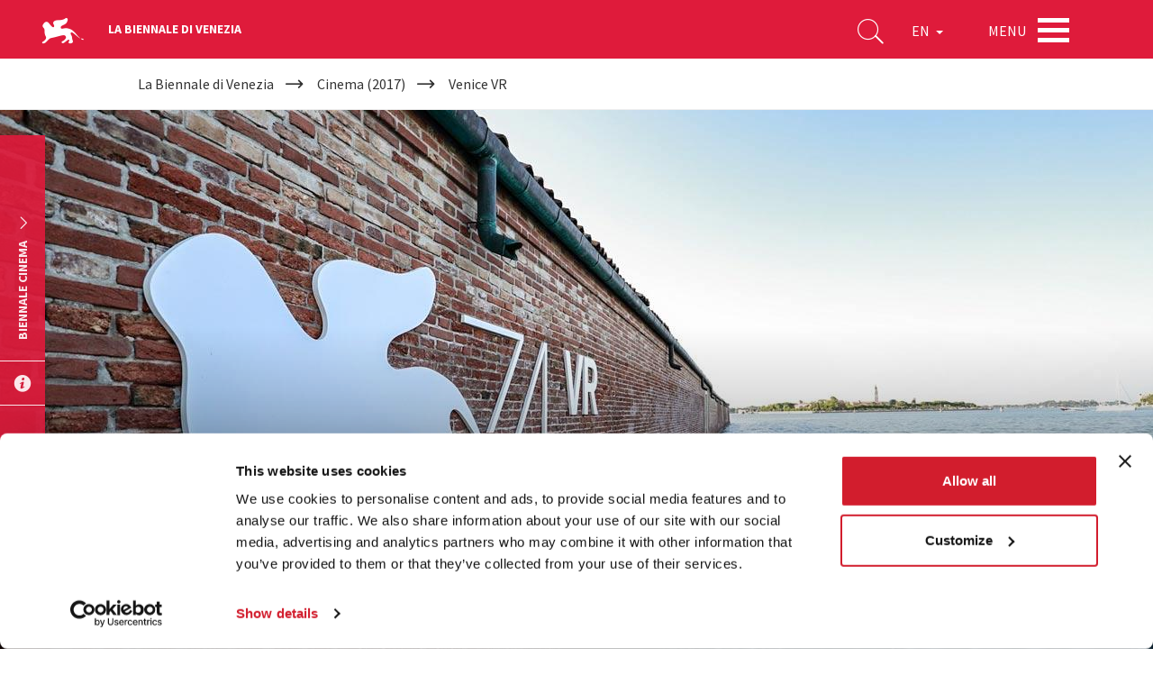

--- FILE ---
content_type: text/html; charset=utf-8
request_url: https://www.labiennale.org/en/cinema/2017/venice-vr
body_size: 10410
content:
<!DOCTYPE html>
<html lang="en" dir="ltr"
  xmlns:og="http://ogp.me/ns#"
  xmlns:article="http://ogp.me/ns/article#"
  xmlns:book="http://ogp.me/ns/book#"
  xmlns:profile="http://ogp.me/ns/profile#"
  xmlns:video="http://ogp.me/ns/video#"
  xmlns:product="http://ogp.me/ns/product#">
<head>
    <link rel="profile" href="http://www.w3.org/1999/xhtml/vocab" />
    <meta charset="utf-8">
    <meta name="viewport" content="width=device-width, initial-scale=1.0">
  <script type="text/javascript"  id="Cookiebot" src="https://consent.cookiebot.com/uc.js" data-cbid="74679177-89ae-4133-b283-6728c4a7e16f" async="async"></script>
<meta http-equiv="Content-Type" content="text/html; charset=utf-8" />
<meta http-equiv="x-dns-prefetch-control" content="on" />
<link rel="dns-prefetch" href="//static.labiennale.org" />
<!--[if IE 9]>
<link rel="prefetch" href="//static.labiennale.org" />
<![endif]-->
<link rel="icon" href="https://static.labiennale.org/favicon-16x16.png" sizes="16x16" />
<link type="application/rss+xml" title="La Biennale di Venezia News" href="/en/rss.xml" />
<link rel="icon" href="https://static.labiennale.org/favicon-32x32.png" sizes="32x32" />
<link rel="shortcut icon" href="https://static.labiennale.org/favicon.ico" />
<link rel="icon" href="https://static.labiennale.org/favicon-256x256.png" sizes="256x256" />
<link rel="apple-touch-icon" href="https://static.labiennale.org/apple-touch-icon.png" sizes="180x180" />
<meta rel="manifest" href="https://static.labiennale.org/manifest.json" />
<link rel="mask-icon" href="https://static.labiennale.org/safari-pinned-tab.svg" color="#df1b3b" />
<link rel="apple-touch-icon-precomposed" href="https://static.labiennale.org/apple-touch-icon-precomposed.png" sizes="180x180" />
<meta name="generator" content="Drupal 7 (http://drupal.org)" />
<link rel="canonical" href="https://www.labiennale.org/en/cinema/2017/venice-vr" />
<link rel="shortlink" href="https://www.labiennale.org/en/node/1272" />
<meta property="og:site_name" content="La Biennale di Venezia" />
<meta property="og:type" content="article" />
<meta property="og:url" content="https://www.labiennale.org/en/cinema/2017/venice-vr" />
<meta property="og:title" content="Biennale Cinema 2017 | Venice VR" />
<meta property="og:updated_time" content="2018-08-24T14:30:04+02:00" />
<meta name="twitter:card" content="summary_large_image" />
<meta name="twitter:url" content="https://www.labiennale.org/en/cinema/2017/venice-vr" />
<meta name="twitter:title" content="Venice VR" />
<meta property="article:published_time" content="2017-07-31T17:04:41+02:00" />
<meta property="article:modified_time" content="2018-08-24T14:30:04+02:00" />
<meta name="facebook-domain-verification" content="y2dsxtqa0oi3y9vux5e4lp6s8l3ue9" />

<!-- Facebook Pixel Code -->
<script type="text/plain" data-cookieconsent="marketing">
!function(f,b,e,v,n,t,s){if(f.fbq)return;n=f.fbq=function(){n.callMethod?
n.callMethod.apply(n,arguments):n.queue.push(arguments)};if(!f._fbq)f._fbq=n;
n.push=n;n.loaded=!0;n.version='2.0';n.queue=[];t=b.createElement(e);t.async=!0;
t.src=v;s=b.getElementsByTagName(e)[0];s.parentNode.insertBefore(t,s)}(window,
document,'script','https://connect.facebook.net/en_US/fbevents.js');
</script>
<!-- End Facebook Pixel Code -->
<script type="text/plain" data-cookieconsent="marketing">
  fbq('init', '308669026865564', [], {
    "agent": "pldrupal-7-7.59"
});
</script><script type="text/plain" data-cookieconsent="marketing">
  fbq('track', 'PageView', []);
</script>
<!-- Facebook Pixel Code -->
<noscript>
<img height="1" width="1" style="display:none" alt="fbpx"
src="https://www.facebook.com/tr?id=308669026865564&ev=PageView&noscript=1" />
</noscript>
<!-- End Facebook Pixel Code -->
    <title>Biennale Cinema 2017 | Venice VR</title>
  <link type="text/css" rel="stylesheet" href="https://static.labiennale.org/files/cdn/css/https/css_mU390qF2xEBdFPA10q5U7A8e3oAS8N_GK-DPpsKx15I.css" media="all" />
<link type="text/css" rel="stylesheet" href="https://static.labiennale.org/files/cdn/css/https/css_6BRRJwRrLE13LfPurUqmMuDHDPy-qn24ZHBkWSc7Zms.css" media="all" />
<link type="text/css" rel="stylesheet" href="https://static.labiennale.org/files/cdn/css/https/css_ovR8OZQVB8oDgE8kG7nTWQjNvr1OHrUAYiz0TmpxY9U.css" media="all" />
<link type="text/css" rel="stylesheet" href="https://static.labiennale.org/files/cdn/css/https/css_WbugWFjwlWw599NM28ngc4z6Rdc5isB1tTtD7SAKa4E.css" media="all" />
    <!-- HTML5 element support for IE6-8 -->
    <!--[if lt IE 9]>
    <script src="https://cdn.jsdelivr.net/html5shiv/3.7.3/html5shiv-printshiv.min.js"></script>
    <![endif]-->
  <script type="text/plain" data-cookieconsent="statistics">(function(w,d,s,l,i){

  w[l]=w[l]||[];
  w[l].push({'gtm.start':new Date().getTime(),event:'gtm.js'});
  var f=d.getElementsByTagName(s)[0];
  var j=d.createElement(s);
  var dl=l!='dataLayer'?'&l='+l:'';
  j.src='https://www.googletagmanager.com/gtm.js?id='+i+dl+'';
  j.async=true;
  f.parentNode.insertBefore(j,f);

})(window,document,'script','dataLayer','GTM-K53Z8CJ');</script>
<script src="https://static.labiennale.org/files/js/js_siAzsLQXar6_8hnne92BaBQNphQqqLqTxKnhobUkxPk.js"></script>
<script src="https://static.labiennale.org/files/js/js_gTd4U5Ixr7jD6Iy1a-AnwhsWJMyfk9VI4tcTJaYAt8E.js"></script>
<script src="https://static.labiennale.org/files/js/js_-o2c8J3nYaPtIEebtzZY-I31BEXB8iH5iNSMUHyYHaM.js"></script>
<script src="https://static.labiennale.org/files/js/js_T_s-Vel_gIhI-8pVHSpMba7BFDRWM7Vrs9weHs-QaJ4.js"></script>
<script src="https://static.labiennale.org/files/js/js_oYVKp-cluFZQnjxYMtXDmhZY3bwT8PYHYk6oiRMAQDw.js"></script>
<script>jQuery.extend(Drupal.settings, {"basePath":"\/","pathPrefix":"en\/","ajaxPageState":{"theme":"labiennale_theme","theme_token":"lSvuucMlhfxoDFm5P96UvT7FG7aMu9uZ9MibHid2GbA","jquery_version":"1.10","js":{"sites\/all\/modules\/custom\/labiennale\/js\/ckeditor-fix.js":1,"sites\/all\/themes\/contrib\/bootstrap\/js\/bootstrap.js":1,"0":1,"sites\/all\/modules\/contrib\/jquery_update\/replace\/jquery\/1.10\/jquery.min.js":1,"misc\/jquery.once.js":1,"misc\/drupal.js":1,"sites\/all\/modules\/contrib\/jquery_update\/replace\/ui\/external\/jquery.cookie.js":1,"sites\/all\/modules\/contrib\/jquery_update\/replace\/misc\/jquery.form.min.js":1,"misc\/jquery-ajaxsubmit.js":1,"misc\/ajax.js":1,"sites\/all\/modules\/contrib\/jquery_update\/js\/jquery_update.js":1,"sites\/all\/libraries\/jgrowl\/jquery.jgrowl.min.js":1,"sites\/all\/modules\/contrib\/nicemessages\/js\/nicemessages.js":1,"sites\/all\/modules\/contrib\/cookiebot\/js\/cookiebot.js":1,"sites\/all\/modules\/contrib\/views_load_more\/views_load_more.js":1,"sites\/all\/modules\/contrib\/views\/js\/base.js":1,"sites\/all\/themes\/contrib\/bootstrap\/js\/misc\/_progress.js":1,"sites\/all\/modules\/contrib\/views\/js\/ajax_view.js":1,"sites\/all\/themes\/custom\/labiennale_theme\/lib\/bootstrap\/js\/affix.js":1,"sites\/all\/themes\/custom\/labiennale_theme\/lib\/bootstrap\/js\/alert.js":1,"sites\/all\/themes\/custom\/labiennale_theme\/lib\/bootstrap\/js\/button.js":1,"sites\/all\/themes\/custom\/labiennale_theme\/lib\/bootstrap\/js\/collapse.js":1,"sites\/all\/themes\/custom\/labiennale_theme\/lib\/bootstrap\/js\/dropdown.js":1,"sites\/all\/themes\/custom\/labiennale_theme\/lib\/bootstrap\/js\/modal.js":1,"sites\/all\/themes\/custom\/labiennale_theme\/lib\/bootstrap\/js\/tooltip.js":1,"sites\/all\/themes\/custom\/labiennale_theme\/lib\/bootstrap\/js\/popover.js":1,"sites\/all\/themes\/custom\/labiennale_theme\/lib\/bootstrap\/js\/scrollspy.js":1,"sites\/all\/themes\/custom\/labiennale_theme\/lib\/bootstrap\/js\/tab.js":1,"sites\/all\/themes\/custom\/labiennale_theme\/lib\/bootstrap\/js\/transition.js":1,"sites\/all\/themes\/custom\/labiennale_theme\/lib\/modernizr\/modernizr.js":1,"sites\/all\/themes\/custom\/labiennale_theme\/lib\/matchHeight\/dist\/jquery.matchHeight-min.js":1,"sites\/all\/themes\/custom\/labiennale_theme\/lib\/slick-carousel\/slick\/slick.min.js":1,"sites\/all\/themes\/custom\/labiennale_theme\/lib\/fancybox\/dist\/jquery.fancybox.min.js":1,"sites\/all\/themes\/custom\/labiennale_theme\/lib\/select2\/dist\/js\/select2.full.min.js":1,"sites\/all\/themes\/custom\/labiennale_theme\/lib\/jquery.lazyload\/jquery.lazyload.js":1,"sites\/all\/themes\/custom\/labiennale_theme\/lib\/jquery.throttle-debounce\/jquery.ba-throttle-debounce.min.js":1,"sites\/all\/themes\/custom\/labiennale_theme\/lib\/urijs\/src\/URI.min.js":1,"sites\/all\/themes\/custom\/labiennale_theme\/lib\/waypoints\/lib\/jquery.waypoints.js":1,"sites\/all\/themes\/custom\/labiennale_theme\/lib\/waypoints\/lib\/shortcuts\/inview.js":1,"sites\/all\/themes\/custom\/labiennale_theme\/lib\/jquery-typewatch\/jquery.typewatch.js":1,"sites\/all\/themes\/custom\/labiennale_theme\/lib\/iframe-resizer\/js\/iframeResizer.js":1,"sites\/all\/themes\/custom\/labiennale_theme\/lib\/jquery.mb.ytplayer\/dist\/jquery.mb.YTPlayer.js":1,"sites\/all\/themes\/custom\/labiennale_theme\/lib\/perfect-scrollbar\/perfect-scrollbar.min.js":1,"sites\/all\/themes\/custom\/labiennale_theme\/js\/layout.js":1,"sites\/all\/themes\/custom\/labiennale_theme\/js\/init.js":1,"sites\/all\/themes\/custom\/labiennale_theme\/js\/settings.js":1,"sites\/all\/themes\/custom\/labiennale_theme\/js\/utils.js":1,"sites\/all\/themes\/custom\/labiennale_theme\/js\/youtube.js":1,"sites\/all\/themes\/custom\/labiennale_theme\/js\/anchors.js":1,"sites\/all\/themes\/custom\/labiennale_theme\/js\/iframes.js":1,"sites\/all\/themes\/custom\/labiennale_theme\/js\/scrollbars.js":1,"sites\/all\/themes\/custom\/labiennale_theme\/js\/submenu.js":1,"sites\/all\/themes\/custom\/labiennale_theme\/js\/navbar.js":1,"sites\/all\/themes\/custom\/labiennale_theme\/js\/main.js":1,"sites\/all\/themes\/custom\/labiennale_theme\/js\/lazy.js":1,"sites\/all\/themes\/custom\/labiennale_theme\/js\/forms.js":1,"sites\/all\/themes\/custom\/labiennale_theme\/js\/google_maps.js":1,"sites\/all\/themes\/custom\/labiennale_theme\/js\/news.js":1,"sites\/all\/themes\/custom\/labiennale_theme\/js\/agenda.js":1,"sites\/all\/themes\/custom\/labiennale_theme\/js\/channel.js":1,"sites\/all\/themes\/custom\/labiennale_theme\/js\/bacheca.js":1,"sites\/all\/themes\/custom\/labiennale_theme\/js\/slick.js":1,"sites\/all\/themes\/custom\/labiennale_theme\/js\/footer.js":1,"sites\/all\/themes\/custom\/labiennale_theme\/js\/social_share.js":1,"sites\/all\/themes\/custom\/labiennale_theme\/js\/views.js":1,"sites\/all\/themes\/custom\/labiennale_theme\/js\/sedi.js":1,"sites\/all\/themes\/custom\/labiennale_theme\/js\/collapse.js":1,"sites\/all\/themes\/custom\/labiennale_theme\/js\/fancybox.js":1,"sites\/all\/themes\/custom\/labiennale_theme\/js\/scrollspy.js":1,"sites\/all\/themes\/custom\/labiennale_theme\/js\/search.js":1,"sites\/all\/themes\/custom\/labiennale_theme\/js\/emotional-slider.js":1,"sites\/all\/themes\/custom\/labiennale_theme\/js\/leaflet-loader.js":1,"sites\/all\/themes\/contrib\/bootstrap\/js\/misc\/ajax.js":1},"css":{"modules\/system\/system.base.css":1,"modules\/field\/theme\/field.css":1,"sites\/all\/modules\/contrib\/field_collection_ajax\/css\/field-collection-ajax.css":1,"modules\/node\/node.css":1,"sites\/all\/modules\/contrib\/views\/css\/views.css":1,"sites\/all\/modules\/contrib\/cookiebot\/css\/cookiebot.css":1,"sites\/all\/modules\/contrib\/ckeditor\/css\/ckeditor.css":1,"sites\/all\/modules\/contrib\/ctools\/css\/ctools.css":1,"sites\/all\/libraries\/jgrowl\/jquery.jgrowl.min.css":1,"sites\/all\/modules\/contrib\/nicemessages\/css\/nicemessages_positions.css":1,"sites\/all\/modules\/contrib\/nicemessages\/css\/nicemessages_jgrowl.css":1,"sites\/all\/modules\/contrib\/nicemessages\/css\/shadows.css":1,"sites\/all\/themes\/custom\/labiennale_theme\/css\/style.css":1,"sites\/all\/themes\/custom\/labiennale_theme\/lib\/jquery.mb.ytplayer\/dist\/css\/jquery.mb.YTPlayer.min.css":1,"sites\/all\/themes\/custom\/labiennale_theme\/lib\/perfect-scrollbar\/perfect-scrollbar.css":1}},"cookiebot":{"message_placeholder_cookieconsent_optout_marketing_show":false,"message_placeholder_cookieconsent_optout_marketing":"\u003Cdiv class=\u0022cookiebot cookieconsent-optout-marketing\u0022\u003E\r\n\t\u003Cdiv class=\u0022cookieconsent-optout-marketing__inner\u0022\u003E\r\n\t\t\u003Cp\u003EPlease \u003Ca class=\u0022cookieconsent-optout-marketing__cookiebot-renew\u0022 href=\u0022!cookiebot_renew\u0022\u003Eaccept marketing-cookies\u003C\/a\u003E to view this embedded content from \u003Ca class=\u0022cookieconsent-optout-marketing__from-src-url\u0022 href=\u0022!cookiebot_from_src_url\u0022 target=\u0022_blank\u0022\u003E!cookiebot_from_src_url\u003C\/a\u003E\u003C\/p\u003E\n\t\u003C\/div\u003E\r\n\u003C\/div\u003E\r\n"},"urlIsAjaxTrusted":{"\/en":true},"views":{"ajax_path":"\/en\/views\/ajax","ajaxViews":{"views_dom_id:0c34826d963e306eb03c9c05f7b72fe5":{"view_name":"search_quick","view_display_id":"block","view_args":"","view_path":"node\/1272","view_base_path":null,"view_dom_id":"0c34826d963e306eb03c9c05f7b72fe5","pager_element":0}}},"better_exposed_filters":{"views":{"search_quick":{"displays":{"block":{"filters":{"qs":{"required":true}}}}}}},"themeBasePath":"\/sites\/all\/themes\/custom\/labiennale_theme\/","resPath":"https:\/\/static.labiennale.org\/sites\/all\/themes\/custom\/labiennale_theme\/","gmapsApiKey":"AIzaSyDyIDhS6fDXjJSIVluwgn9CRPdBGg20lOM","bootstrap":{"anchorsFix":"0","anchorsSmoothScrolling":"0","formHasError":1,"popoverEnabled":0,"popoverOptions":{"animation":1,"html":0,"placement":"right","selector":"","trigger":"click","triggerAutoclose":1,"title":"","content":"","delay":0,"container":"body"},"tooltipEnabled":0,"tooltipOptions":{"animation":1,"html":0,"placement":"auto left","selector":"","trigger":"hover focus","delay":0,"container":"body"}}});</script>
  </head>
<body class="html not-front not-logged-in no-sidebars page-node page-node- page-node-1272 node-type-page i18n-en is-node-page lb-site--cinema lb-page-has-submenu overlay lb-page-has-breadcrumbs">
<div id="skip-link">
  <a href="#main-content" class="element-invisible element-focusable">Skip to main content</a>
</div>
<noscript aria-hidden="true"><iframe src="https://www.googletagmanager.com/ns.html?id=GTM-K53Z8CJ"
 height="0" width="0" style="display:none;visibility:hidden"></iframe></noscript>

            
<div class="lb-nav-head-wrap overlay">
  <a href="/en">
    <span class="icon-lion"></span>
  </a>
  <span class="lb-site-title">La Biennale di Venezia</span>
  <div class="lb-nav-head-inner">
    <div class="lb-nav-head">
      <ul class="lb-nav-items">
        <li class="lb-nav-item lb-search-icon">
          <a data-target="searchbox" class="toggle">
            <i class="icon-search" aria-hidden="true"></i>
          </a>
        </li>
        <li class="lb-nav-item lb-nav-item-cl-list">
          <div class="lb-cl-list">
            <ul>
                                        <li><a href="/it/cinema/2017/venice-vr"  class="language-link" xml:lang="it" hreflang="it">IT</a></li>
                                                      <li class="active"><span>EN</span></li>
                                      </ul>
          </div>
        </li>
        <li class="lb-nav-item lb-nav-item-cl-dropdown">
          <div class="lb-cl-dropdown dropdown">
            <button class="dropdown-toggle" type="button" id="lb-cl-dropdown" data-toggle="dropdown" aria-haspopup="true" aria-expanded="true">
                                                        EN                                          <span class="caret"></span>
                          </button>
                        <ul class="dropdown-menu" aria-labelledby="lb-cl-dropdown">
                                                <li><a href="/it/cinema/2017/venice-vr"  class="language-link" xml:lang="it" hreflang="it">IT</a></li>
                                                                        </ul>
                      </div>
        </li>
        <li class="lb-nav-item lb-nav-item-menu">
          <div class="lb-nav-item-menu-label">Menu</div>
          <div class="lb-nav-item-menu-hamb button-container-wrap">
            <div class="button_container toggle" data-target="overlay">
              <span class="top"></span>
              <span class="middle"></span>
              <span class="bottom"></span>
            </div>
          </div>
        </li>
              </ul>
    </div>
  </div>
</div>

<a id="main-content"></a>

<div class="lb-breadcrumb-wrapper">
  <div class="container"><h2 class="sr-only">Your are here</h2><ol itemscope itemtype="http://schema.org/BreadcrumbList" class="breadcrumb"><li itemprop="itemListElement" itemscope itemtype="http://schema.org/ListItem"><a itemscope itemtype="http://schema.org/Thing" itemprop="item" href="/en"><span itemprop="name">La Biennale di Venezia</span></a><meta itemprop="position" content="1"></li><li itemprop="itemListElement" itemscope itemtype="http://schema.org/ListItem"><a itemscope itemtype="http://schema.org/Thing" itemprop="item" href="/en/cinema/2017"><span itemprop="name">Cinema (2017)</span></a><meta itemprop="position" content="2"></li><li itemprop="itemListElement" itemscope itemtype="http://schema.org/ListItem">Venice VR<meta itemprop="position" content="3"></li></ol></div>
</div>


  


              <div class="lb-cover-section entity entity-paragraphs-item paragraphs-item-cover">
  <div class="cover">
    <div class="cover-image" style="background-image: url('https://static.labiennale.org/files/styles/full_screen_slide/public/cinema/1300x600/74-lazzaretto.jpg?itok=jIAARXMB');"></div>
          <noscript>
        <img src="https://static.labiennale.org/files/styles/full_screen_slide/public/cinema/1300x600/74-lazzaretto.jpg?itok=jIAARXMB">
      </noscript>
        <div class="container content-align-wrap">
      <div class="content-align-bottom">
        <div class="row">
          <div class="col-md-12 text-left cover-text">
            
            
                          <h1 class="lb-hero-title">Venice Virtual Reality at Lazzaretto Vecchio Island</h1>
            
            
                          <div class="lb-description">31 August – 5 September 2017</div>
              <br>
            
                      </div>

                  </div>
      </div>
    </div>
  </div>
  </div>
                <div class="section lb-text-section entity entity-paragraphs-item paragraphs-item-text">
  <div class="container">
    <div class="row">
      <div class="col-md-12">
        <h2 class="rtejustify">Venice virtual reality</h2>
<p class="rtejustify"> </p>
<p><strong>Admission to the Venice Virtual Reality screenings</strong><br />
For all accredited visitors, reservation required.</p>
<p class="rtejustify">From the 21st of August for all the accredited persons who made the early payment.<br />
To make a reservation please visit www.boxol.it/biennalecinema (Accreditation section) and enter the payment code of your accreditation card.</p>
<p>Your ticket must be displayed together with the accreditation pass at the entrance to the screening rooms on the island of Lazzaretto Vecchio, on paper (printed pdf) or on the screen of your smartphone or tablet.</p>
<p>All pass holders who reserved for the VR must get to the Riva Corinto landing place at least 20 minutes before the scheduled screening.</p>
<p><strong>Stand Ups and Installations</strong><br />
Pack by time slot to see more than one screening: 3,4 or 5 projects, in 10 possible combinations</p>
<p><strong>VR Theatre</strong><br />
Screenings per time slot</p>
<p>Every accredited visitor may reserve up to a maximum of 3 Stand Ups/Installations packs and one screening time-slot per VR Theatre per day.<br />
Each Stand Ups/Installations pack is devised for the consecutive viewing of several projects.<br />
<strong>Please note that should you miss a reserved screening, no further reservations will be issued to you.</strong></p>
<p><a class="lb-cta-white-download" href="http://static.labiennale.org/files/cinema/Documenti/vr-brochure74.pdf" target="_blank">Venice VR Brochure</a></p>
<p><a class="lb-cta-white-download" href="http://static.labiennale.org/files/cinema/Documenti/vr-standups-installations.xlsx">List of VR Stand Ups and Installations ticket packages</a></p>
<p><a class="lb-cta-white-download" href="http://static.labiennale.org/files/cinema/Documenti/vr-theatre2.xlsx">List of VR Theatre ticket packages</a></p>
<p> </p>
<p class="rtejustify"><strong>Lazzaretto Vecchio</strong> island, where the <strong>VR Theater</strong> of the 74th Venice Film Festival will be set up, is located just a short distance from the lagoon side of the Lido, in front of Riva di Corinto and across from the Hotel Excelsior.</p>
<p class="rtejustify">The <strong>VR Theater </strong>will host the <strong><em>Venice Virtual Reality </em></strong>competition, the first competition of its kind for films made using Virtual Reality (VR) technology; other VR projects from Biennale College and the Venice Production Bridge will also be presented.</p>
<p class="rtejustify">The <strong><em>Venice Virtual Reality</em></strong> competition will be held at the <strong>VR Theater</strong> from <strong>August</strong> <strong>31st </strong>to <strong>September 5th, </strong>with <strong>press</strong> <strong>previews </strong>on <strong>August 29 – 30</strong>, in the afternoon.</p>
<p class="rtejustify"><strong>Reservations are obligatory</strong> for <strong>access</strong> to the <strong>VR Theater</strong> (How to reserve: see below).</p>
<p class="rtejustify">Transportation will be organized from the Festival area (near the Excelsior) with shuttles by bus and boat to Lazzaretto Vecchio island and back.</p>
<p>The following VR viewing methods will be available:</p>
<ul>
<li>  <span class="lb-red">&gt;</span>  seated viewing with visor</li>
<li>  <span class="lb-red">&gt;</span>  stand-up viewing (interactively or not)</li>
<li>  <span class="lb-red">&gt;</span>  three-dimensional installations</li>
</ul>
<p style="margin-left:21.3pt;"> </p>
<p class="rtejustify">We thank the Polo Museale Veneziano for kindly allowing us to use Lazzaretto Vecchio island for <strong><em>Venice Virtual Reality</em></strong>.</p>
      </div>
    </div>
  </div>
</div>
      

<div class="overlay-wrap menu-overlay-wrap">
  <div class="overlay">
    <div class="overlay-menu">
      <div class="cover">
        <div class="cover-image"></div>
        <div class="container-fluid menu-wrap">
          <div class="row lb-menu-sections">
            <div class="text-center lb-menu-sections-container">
              <!-- menu searchbox -->
              <div class="visible-xs visible-sm lb-menu-section lb-menu-searchbox-mobile">
                <form action="/en/search">
                  <div class="lb-search-input-text-wrapper">
                    <input autocomplete="off" required type="text" placeholder="Search" name="s" />
                    <button class="lb-search-btn" type="submit" title="Search"></button>
                  </div>
                </form>
              </div>
              <!-- menu copy -->
                              <section id="block-bean-menu-intro-text" class="block block-bean block-bean--text col-md-12 hidden-xs hidden-sm lb-menu-section lb-menu-copy clearfix">

      
  <div class="lb-content">
      <p><a href="/node/1">Art, Architecture, Cinema, Dance, Music, Theatre,<br />
Historical Archives of Contemporary Arts, College, etc etc...</a></p>
  </div>

</section>
                            <!-- menu corrente -->
                              <section id="block-menu-menu-cosa-accade" class="block block-menu col-md-12 lb-menu-section lb-menu-accade clearfix">

        <h2 class="block-title lb-title">What’s On</h2>
    
  <div class="lb-content">
    <ul class="menu"><li class="first leaf"><a href="/en/agenda">Agenda</a></li>
<li class="leaf"><a href="/en/news">News</a></li>
<li class="leaf"><a href="/en/biennale-channel">Biennale Channel</a></li>
<li class="last collapsed"><a href="/en/educational-programme-2025">Biennale Educational</a></li>
</ul>  </div>

</section>
                            <!-- menu settori -->
                              <section id="block-system-main-menu" class="block block-system block-menu col-md-12 lb-menu-section lb-menu-areas clearfix">

        <h2 class="block-title lb-title">Departments</h2>
    
  <div class="lb-content">
    <ul class="menu"><li class="first leaf"><a href="/en/art/2026">Art</a></li>
<li class="leaf"><a href="/en/architecture/2025">Architecture</a></li>
<li class="leaf"><a href="/en/cinema/2026">Cinema</a></li>
<li class="leaf"><a href="/en/dance/2026">Dance</a></li>
<li class="leaf"><a href="/en/music/2026">Music</a></li>
<li class="leaf"><a href="/en/theatre/2026">Theatre</a></li>
<li class="last leaf"><a href="/en/asac">Historical Archive</a></li>
</ul>  </div>

</section>
                            <!-- menu istituzionale -->
                              <section id="block-menu-menu-istituzionale" class="block block-menu col-md-12 lb-menu-section lb-menu-corporate clearfix">

        <h2 class="block-title lb-title">La Biennale di Venezia</h2>
    
  <div class="lb-content">
    <ul class="menu"><li class="first leaf"><a href="/en/organization">The Organization</a></li>
<li class="leaf"><a href="/en/organization#management">Management</a></li>
<li class="collapsed"><a href="/en/history">History</a></li>
<li class="leaf"><a href="/en/venues">Venues</a></li>
<li class="leaf"><a href="/en/contact-us">Contact Us</a></li>
<li class="last leaf"><a href="/en/environmental-sustainability">Environmental sustainability</a></li>
</ul>  </div>

</section>
                            <!-- menu footer -->
              <div class="lb-menu-section lb-menu-footer">
                                  <section id="block-bean-box-social" class="block block-bean block-bean--text lb-social-box lb-menu-social-box hidden-xs hidden-sm clearfix">

      
  <div class="lb-content">
      <ul>
<li><a class="icon-facebook" href="https://www.facebook.com/Labiennaledivenezia" target="_blank">facebook</a></li>
<li><a class="icon-twitter" href="https://x.com/la_Biennale" target="_blank">X</a></li>
<li><a class="icon-youtube" href="https://www.youtube.com/user/BiennaleChannel" target="_blank">youtube</a></li>
<li><a class="icon-instagram" href="https://www.instagram.com/labiennale/" target="_blank">instagram</a></li>
<li><a class="icon-linkedin" href="https://www.linkedin.com/company/fondazione-la-biennale-di-venezia" target="_blank">linkedin</a></li>
</ul>
  </div>

</section>
                
                                  <section id="block-menu-menu-servizi" class="block block-menu lb-menu-footer-btns clearfix">

      
  <div class="lb-content">
    <ul class="menu"><li class="first leaf"><a href="/en/environmental-sustainability">Environmental sustainability</a></li>
<li class="leaf"><a href="/en/tickets">Tickets</a></li>
<li class="collapsed"><a href="/en/biennale-card">Membership</a></li>
<li class="leaf"><a href="https://www.labiennale.org/en/buy-online">Buy online</a></li>
<li class="leaf"><a href="/en/press">Press</a></li>
<li class="last leaf"><a href="/en/sponsorship">Sponsorship</a></li>
</ul>  </div>

</section>
                              </div>
            </div>
          </div>
        </div>
      </div>
    </div>
  </div>
</div>

<div class="search-overlay-wrap">
  <div class="searchbox lb-search-layer">
    <div class="overlay-menu">
      <div class="container">
                  <div id="block-views-search-quick-block" class="lb-quicksearch block block-views">
    
  <div class="view view-search-quick view-id-search_quick view-display-id-block view-dom-id-0c34826d963e306eb03c9c05f7b72fe5">
      <form action="/en" method="get" id="views-exposed-form-search-quick-block" accept-charset="UTF-8"><div><div class="lb-search-input-wide">
  <button class="lb-search-btn" type="submit" title="Search"></button>

      <label for="edit-qs">Digita cosa stai cercando</label>
    <div class="has-error form-item form-item-qs form-type-textfield form-group"><input placeholder="Digita cosa stai cercando" autocomplete="off" spellcheck="false" class="lb-search-key form-control form-text required error" type="text" id="edit-qs" name="qs" value="" size="30" maxlength="128" /></div>  </div>
</div></form>  
  <div class="lb-search-ajax-replace loading-transparent-overlay">
    
    <div class="lb-search-page-content">
          </div>
  </div>
</div></div>              </div>
    </div>
  </div>
</div>

  <div class="lb-submenu-overlay-wrap">
  <div class="lb-submenu">
    <div class="lb-submenu-content">
      <div class="lb-submenu lb-submenu--step-1">
        <div class="lb-submenu-menu">
                      <section id="block-menu-menu-cinema-2017-main" class="block block-menu clearfix">

      
  <div class="lb-content">
    <ul class="menu"><li class="first leaf"><a href="/en/cinema/2017">Festival</a></li>
<li class="leaf"><a href="/en/cinema/2017/program-cinema-2017">Screening schedule (public)</a></li>
<li class="leaf"><a href="/en/cinema/2017/director">Director</a></li>
<li class="leaf"><a href="/en/cinema/2017/remarks-paolo-baratta">Introduction by Paolo Baratta</a></li>
<li class="leaf"><a href="/en/cinema/2017/remarks-alberto-barbera">Introduction by Alberto Barbera</a></li>
<li class="leaf"><a href="/en/news/jane-fonda-and-robert-redford-golden-lions-venice">Golden Lions for Lifetime Achievement</a></li>
<li class="leaf"><a href="/en/news/international-juries-venezia-74">Awards and International Jury</a></li>
<li class="leaf"><a href="/en/biennale-college">Biennale College Cinema</a></li>
<li class="leaf"><a href="/en/biennale-college">Biennale College Cinema Virtual Reality</a></li>
<li class="leaf"><a href="/en/cinema/2017/regulations-general">Regulations</a></li>
<li class="leaf"><a href="/en/cinema/2017/regulations-venice-virtual-reality">Regulations - Venice Virtual Reality</a></li>
<li class="leaf"><a href="/en/cinema/2017/venice-production-bridge">Venice Production Bridge</a></li>
<li class="leaf"><a href="http://www.labiennale.org/en/biennale-channel?month=All&amp;year=All&amp;sector=4&amp;category=All&amp;special=All&amp;s=">Biennale Channel </a></li>
<li class="leaf"><a href="/en/cinema/2017#album     ">Gallery</a></li>
<li class="last leaf"><a href="/en/news/venice-sala-web-stream-films-official-selection">Venice Sala Web</a></li>
</ul>  </div>

</section>
                  </div>
      </div>
      <div class="lb-submenu lb-submenu--step-2 lb-submenu--info">
        <div class="lb-submenu-menu">
                      <section id="block-menu-menu-cinema-2017-info" class="block block-menu clearfix">

        <h2 class="block-title lb-title">Information</h2>
    
  <div class="lb-content">
    <ul class="menu"><li class="first leaf"><a href="/en/cinema/2017/accreditation">Accreditation</a></li>
<li class="leaf"><a href="/en/cinema/2017#news">News</a></li>
<li class="leaf"><a href="/en/cinema/2017/information#how-to-reach">How to get there</a></li>
<li class="leaf"><a href="/en/cinema/2017/information#services-for-the-public">Services for the public</a></li>
<li class="leaf"><a href="/en/cinema/2017/information#faq">FAQ</a></li>
<li class="leaf"><a href="/en/cinema/2017/information#contact-us">Contact us</a></li>
<li class="last leaf"><a href="/en/press">Press</a></li>
</ul>  </div>

</section>
                  </div>
      </div>
    </div>
    <div class="lb-submenu-controls">
      <div class="lb-submenu-base-switcher">
        <div class="lb-label">
                      Biennale Cinema                    <span class="icon-angle-right"></span>
        </div>
      </div>
      <div class="lb-submenu-info-switcher" title="Information">
        <span class="icon-info-circled"></span>
      </div>
    </div>
  </div>
  <span class="icon-reset"></span>
</div>

<div class="lb-submenu-space hidden-xs hidden-sm"></div>

<div class="lb-submenu-overlay"></div>

<div class="container hidden-md-up lb-mobile-submenu-switcher">
      <span>Biennale Cinema</span>
    <span class="lb-switcher icon-angle-right"></span>
  <span class="lb-mobile-sentinel"></span>
</div>


<div class="section lb-prefooter-section">
  <div class="container-fluid">
    <div class="row">
      <section class="lb-prefooter">
                  <section id="block-menu-menu-pre-footer" class="block block-menu lb-prefooter-content clearfix">

        <h2 class="block-title lb-title">La Biennale di Venezia</h2>
    
  <div class="lb-content">
    <ul class="menu"><li class="first leaf"><a href="/en/organization">The Organization</a></li>
<li class="leaf"><a href="/en/organization">Management</a></li>
<li class="leaf"><a href="/en/history">History</a></li>
<li class="leaf"><a href="/en/venues">Venues</a></li>
<li class="leaf"><a href="/en/sponsorship">Sponsorship</a></li>
<li class="leaf"><a href="/en/biennale-noticeboard">Biennale Noticeboard</a></li>
<li class="leaf"><a href="/en/environmental-sustainability">Environmental Sustainability</a></li>
<li class="leaf"><a href="/en/working-us">Working with us</a></li>
<li class="collapsed"><a href="/en/biennale-college">Biennale College</a></li>
<li class="last leaf"><a href="/en/contact-us">Contact us</a></li>
</ul>  </div>

</section>
              </section>
    </div>
  </div>
</div>

  <section id="block-bean-menu-footer-list-main" class="block block-bean block-bean--menu-footer-list clearfix">
      <div class="section lb-footer-sitemap-section">
  <div class="container-fluid">
    <div class="row">
                        <a class="lb-footer-sitemap-accordion-head" href="#footer-sitemap-59">
            Art 2026          </a>
          <div class="lb-footer-sitemap-item" id="footer-sitemap-59">
            <div class="lb-footer-sitemap-item-head">
              <a href="/en/art/2026">
                <div class="lb-title">Art</div>
                                  <div class="lb-subtitle">2026</div>
                              </a>
            </div>

            <div class="lb-footer-sitemap-item-body">
                              <div class="lb-menu-sector-links lb-menu-sector-links--main">
                                      <section id="block-menu-menu-arte-2026-main" class="block block-menu clearfix">

      
  <div class="lb-content">
    <ul class="menu"><li class="first leaf"><a href="/en/art/2026">Exhibition</a></li>
<li class="leaf"><a href="/en/art/2026/direttrice">Director</a></li>
<li class="leaf"><a href="/en/art/2026/curatorial-text-koyo-kouoh">Curatorial text by Koyo Kouoh</a></li>
<li class="leaf"><a href="/en/art/2026/national-participations-procedure">Procedure for National Participations</a></li>
<li class="leaf"><a href="/en/art/2026/collateral-events-procedure">Procedure for Collateral Events</a></li>
<li class="leaf"><a href="/en/art/2026/biennale-sessions">Biennale Sessions</a></li>
<li class="leaf"><a href="/en/art/2026/submissions">Submissions</a></li>
<li class="last leaf lb-archive-link"><a href="/en/art/2017/archive">Archive</a></li>
</ul>  </div>

</section>
                                  </div>
              
                              <div class="lb-menu-sector-links lb-menu-sector-links--info">
                                      <section id="block-menu-menu-arte-2026-info" class="block block-menu clearfix">

      
  <div class="lb-content">
    <ul class="menu"><li class="first leaf"><a href="/en/art/2026/information">When and where</a></li>
<li class="leaf"><a href="/en/art/2026/information#tickets">Tickets</a></li>
<li class="leaf"><a href="/en/art/2026/accreditation">Accreditation</a></li>
<li class="leaf"><a href="/en/art/2026/information#how-to-reach">Services for the public</a></li>
<li class="leaf"><a href="/en/art/2026/information#how-to-reach">How to get there</a></li>
<li class="leaf"><a href="/en/contact-us">Contact us</a></li>
<li class="last leaf"><a href="/en/press">Press</a></li>
</ul>  </div>

</section>
                                  </div>
                          </div>
          </div>
                  <a class="lb-footer-sitemap-accordion-head" href="#footer-sitemap-54">
            Architecture 2025          </a>
          <div class="lb-footer-sitemap-item" id="footer-sitemap-54">
            <div class="lb-footer-sitemap-item-head">
              <a href="/en/architecture/2025">
                <div class="lb-title">Architecture</div>
                                  <div class="lb-subtitle">2025</div>
                              </a>
            </div>

            <div class="lb-footer-sitemap-item-body">
                              <div class="lb-menu-sector-links lb-menu-sector-links--main">
                                      <section id="block-menu-menu-architettura-2025-main" class="block block-menu clearfix">

      
  <div class="lb-content">
    <ul class="menu"><li class="first leaf"><a href="/en/architecture/2025">Exhibition</a></li>
<li class="leaf"><a href="/en/architecture/2025/director">Director</a></li>
<li class="leaf"><a href="/en/architecture/2025/introduction-pietrangelo-buttafuoco">Introduction by Pietrangelo Buttafuoco</a></li>
<li class="leaf"><a href="/en/architecture/2025/introduction-carlo-ratti">Introduction by Carlo Ratti</a></li>
<li class="leaf"><a href="/en/architecture/2025/projects-participants">Projects and Participants</a></li>
<li class="leaf"><a href="/en/architecture/2025/gens-public-programme">GENS Public Programme</a></li>
<li class="leaf"><a href="/en/architecture/2025/national-participations">National Participations</a></li>
<li class="leaf"><a href="/en/architecture/2025/collateral-events">Collateral Events</a></li>
<li class="leaf"><a href="/en/architecture/2025/space-ideas">Space for Ideas</a></li>
<li class="leaf"><a href="/en/architecture/2025/biennale-college-architettura-8-winning-projects">Biennale College Architettura</a></li>
<li class="leaf"><a href="/en/architecture/2025/biennale-sessions">Biennale Sessions</a></li>
<li class="last leaf lb-archive-link"><a href="/en/architecture/2018/archive">Archive</a></li>
</ul>  </div>

</section>
                                  </div>
              
                              <div class="lb-menu-sector-links lb-menu-sector-links--info">
                                      <section id="block-menu-menu-architettura-2025-info" class="block block-menu clearfix">

      
  <div class="lb-content">
    <ul class="menu"><li class="first leaf"><a href="/en/architecture/2025/information">When and where</a></li>
<li class="leaf"><a href="/en/architecture/2025/information#faq">FAQ</a></li>
<li class="leaf"><a href="/en/architecture/2025/information#how-to-reach">Services for the public</a></li>
<li class="leaf"><a href="/en/architecture/2025/information#how-to-reach">How to get there</a></li>
<li class="leaf"><a href="/en/contact-us">Contact us</a></li>
<li class="last leaf"><a href="/en/press">Press</a></li>
</ul>  </div>

</section>
                                  </div>
                          </div>
          </div>
                  <a class="lb-footer-sitemap-accordion-head" href="#footer-sitemap-60">
            Cinema 2026          </a>
          <div class="lb-footer-sitemap-item" id="footer-sitemap-60">
            <div class="lb-footer-sitemap-item-head">
              <a href="/en/cinema/2026">
                <div class="lb-title">Cinema</div>
                                  <div class="lb-subtitle">2026</div>
                              </a>
            </div>

            <div class="lb-footer-sitemap-item-body">
                              <div class="lb-menu-sector-links lb-menu-sector-links--main">
                                      <section id="block-menu-menu-cinema-2026-main" class="block block-menu clearfix">

      
  <div class="lb-content">
    <ul class="menu"><li class="first leaf"><a href="/en/cinema/2026">Festival</a></li>
<li class="leaf"><a href="/en/cinema/2026/director">Director</a></li>
<li class="leaf"><a href="/en/cinema/2026/regulations">Regulations</a></li>
<li class="leaf"><a href="/en/cinema/2026/venice-classics-regulations">Venice Classics Regulations</a></li>
<li class="leaf"><a href="/en/cinema/2026/submitting-film">Film submission</a></li>
<li class="leaf"><a href="/en/cinema/2026/accreditation">Accreditation</a></li>
<li class="leaf"><a href="/en/cinema/2026/venice-production-bridge">Venice Production Bridge</a></li>
<li class="leaf"><a href="/en/cinema/2026/dates-and-deadlines">Dates and deadlines</a></li>
<li class="leaf"><a href="/en/cinema/2026/biennale-college-cinema">Biennale College Cinema</a></li>
<li class="leaf"><a href="/en/cinema/2026/classici-fuori-mostra">Classici fuori Mostra</a></li>
<li class="last leaf lb-archive-link"><a href="/en/cinema/2018/archive">Archive</a></li>
</ul>  </div>

</section>
                                  </div>
              
                              <div class="lb-menu-sector-links lb-menu-sector-links--info">
                                      <section id="block-menu-menu-cinema-2026-info" class="block block-menu clearfix">

      
  <div class="lb-content">
    <ul class="menu"><li class="first leaf"><a href="/en/cinema/2026/information">When and where</a></li>
<li class="leaf"><a href="/en/cinema/2026/information#tickets">Tickets</a></li>
<li class="leaf"><a href="/en/cinema/2026/accreditation">Accreditation</a></li>
<li class="leaf"><a href="/en/cinema/2026/information#faq">FAQ</a></li>
<li class="leaf"><a href="/en/cinema/2026/information#how-to-reach">Services for the public</a></li>
<li class="leaf"><a href="/en/cinema/2026/information#how-to-reach">How to get there</a></li>
<li class="leaf"><a href="/en/contact-us">Contact us</a></li>
<li class="last leaf"><a href="/en/press">Press</a></li>
</ul>  </div>

</section>
                                  </div>
                          </div>
          </div>
                  <a class="lb-footer-sitemap-accordion-head" href="#footer-sitemap-61">
            Dance 2026          </a>
          <div class="lb-footer-sitemap-item" id="footer-sitemap-61">
            <div class="lb-footer-sitemap-item-head">
              <a href="/en/dance/2026">
                <div class="lb-title">Dance</div>
                                  <div class="lb-subtitle">2026</div>
                              </a>
            </div>

            <div class="lb-footer-sitemap-item-body">
                              <div class="lb-menu-sector-links lb-menu-sector-links--main">
                                      <section id="block-menu-menu-danza-2026-main" class="block block-menu clearfix">

      
  <div class="lb-content">
    <ul class="menu"><li class="first leaf"><a href="/en/dance/2026">Festival</a></li>
<li class="leaf"><a href="/en/dance/2026/director">Director</a></li>
<li class="leaf"><a href="/en/biennale-college">Biennale College Danza</a></li>
<li class="last leaf lb-archive-link"><a href="/en/dance/2021/archive">Archive</a></li>
</ul>  </div>

</section>
                                  </div>
              
                              <div class="lb-menu-sector-links lb-menu-sector-links--info">
                                      <section id="block-menu-menu-danza-2026-info" class="block block-menu clearfix">

      
  <div class="lb-content">
    <ul class="menu"><li class="first leaf"><a href="/en/dance/2026/information">When and where</a></li>
<li class="leaf"><a href="/en/dance/2026/information#how-to-reach">Services for the public</a></li>
<li class="leaf"><a href="/en/dance/2026/information#how-to-reach">How to get there</a></li>
<li class="leaf"><a href="/en/contact-us">Contact us</a></li>
<li class="last leaf"><a href="/en/press">Press</a></li>
</ul>  </div>

</section>
                                  </div>
                          </div>
          </div>
                  <a class="lb-footer-sitemap-accordion-head" href="#footer-sitemap-62">
            Music 2026          </a>
          <div class="lb-footer-sitemap-item" id="footer-sitemap-62">
            <div class="lb-footer-sitemap-item-head">
              <a href="/en/music/2026">
                <div class="lb-title">Music</div>
                                  <div class="lb-subtitle">2026</div>
                              </a>
            </div>

            <div class="lb-footer-sitemap-item-body">
                              <div class="lb-menu-sector-links lb-menu-sector-links--main">
                                      <section id="block-menu-menu-musica-2026-main" class="block block-menu clearfix">

      
  <div class="lb-content">
    <ul class="menu"><li class="first leaf"><a href="/en/music/2026">Festival</a></li>
<li class="leaf"><a href="/en/music/2026/director">Director</a></li>
<li class="leaf"><a href="/en/biennale-college">Biennale College Musica</a></li>
<li class="last leaf lb-archive-link"><a href="/en/music/2023/archive">Archive</a></li>
</ul>  </div>

</section>
                                  </div>
              
                              <div class="lb-menu-sector-links lb-menu-sector-links--info">
                                      <section id="block-menu-menu-musica-2026-info" class="block block-menu clearfix">

      
  <div class="lb-content">
    <ul class="menu"><li class="first leaf"><a href="/en/music/2026/information">When and where</a></li>
<li class="leaf"><a href="/en/music/2026/information#how-to-reach">Services for the public</a></li>
<li class="leaf"><a href="/en/music/2026/information#how-to-reach">How to get there</a></li>
<li class="leaf"><a href="/en/contact-us">Contact us</a></li>
<li class="last leaf"><a href="/en/press">Press</a></li>
</ul>  </div>

</section>
                                  </div>
                          </div>
          </div>
                  <a class="lb-footer-sitemap-accordion-head" href="#footer-sitemap-63">
            Theatre 2026          </a>
          <div class="lb-footer-sitemap-item" id="footer-sitemap-63">
            <div class="lb-footer-sitemap-item-head">
              <a href="/en/theatre/2026">
                <div class="lb-title">Theatre</div>
                                  <div class="lb-subtitle">2026</div>
                              </a>
            </div>

            <div class="lb-footer-sitemap-item-body">
                              <div class="lb-menu-sector-links lb-menu-sector-links--main">
                                      <section id="block-menu-menu-teatro-2026-main" class="block block-menu clearfix">

      
  <div class="lb-content">
    <ul class="menu"><li class="first leaf"><a href="/en/theatre/2026">Festival</a></li>
<li class="leaf"><a href="/en/theatre/2026/director">Director</a></li>
<li class="leaf"><a href="/en/biennale-college">Biennale College Teatro</a></li>
<li class="last leaf lb-archive-link"><a href="/en/theatre/2024/archive">Archive</a></li>
</ul>  </div>

</section>
                                  </div>
              
                              <div class="lb-menu-sector-links lb-menu-sector-links--info">
                                      <section id="block-menu-menu-teatro-2026-info" class="block block-menu clearfix">

      
  <div class="lb-content">
    <ul class="menu"><li class="first leaf"><a href="/en/theatre/2026/information">When and where</a></li>
<li class="leaf"><a href="/en/theatre/2026/information#how-to-reach">Services for the public</a></li>
<li class="leaf"><a href="/en/theatre/2026/information#how-to-reach">How to get there</a></li>
<li class="leaf"><a href="/en/contact-us">Contact us</a></li>
<li class="last leaf"><a href="/en/press">Press</a></li>
</ul>  </div>

</section>
                                  </div>
                          </div>
          </div>
                  <a class="lb-footer-sitemap-accordion-head" href="#footer-sitemap-8">
            HISTORICAL ARCHIVE          </a>
          <div class="lb-footer-sitemap-item" id="footer-sitemap-8">
            <div class="lb-footer-sitemap-item-head">
              <a href="/en/asac">
                <div class="lb-title">HISTORICAL ARCHIVE</div>
                                  <div class="lb-subtitle"></div>
                              </a>
            </div>

            <div class="lb-footer-sitemap-item-body">
                              <div class="lb-menu-sector-links lb-menu-sector-links--main">
                                      <section id="block-menu-menu-asac" class="block block-menu clearfix">

      
  <div class="lb-content">
    <ul class="menu"><li class="first leaf"><a href="/en/asac">Presentation</a></li>
<li class="leaf"><a href="/en/venues/biennale-library">Biennale Library</a></li>
<li class="leaf"><a href="/en/venues/asac-vega-cygnus">Historical Archive</a></li>
<li class="leaf"><a href="/en/asac/exhibitions-and-activities">Exhibitions and activities</a></li>
<li class="leaf"><a href="/en/asac/special-projects-historical-archive">Special Projects</a></li>
<li class="leaf"><a href="/en/node/12893">Activities and panels</a></li>
<li class="leaf"><a href="/en/asac/virtual-exhibitiions">Virtual Exhibitions</a></li>
<li class="leaf"><a href="/en/asac/collections">Collections</a></li>
<li class="leaf"><a href="/en/biennale-college">Biennale College ASAC</a></li>
<li class="leaf"><a href="/en/biennale-channel">Biennale Channel</a></li>
<li class="leaf"><a href="https://asac.labiennale.org/it/">ASAC DATI</a></li>
<li class="last leaf"><a href="/en/asac/history-asac">History</a></li>
</ul>  </div>

</section>
                                  </div>
              
                              <div class="lb-menu-sector-links lb-menu-sector-links--info">
                                      <section id="block-menu-menu-asac-info" class="block block-menu clearfix">

      
  <div class="lb-content">
    <ul class="menu"><li class="first leaf"><a href="/en/asac/information">When &amp; where</a></li>
<li class="leaf"><a href="/en/asac#news">News</a></li>
<li class="leaf"><a href="/en/asac/information">Services for the public</a></li>
<li class="leaf"><a href="/en/asac/information#how-to-get-there">How to get there</a></li>
<li class="leaf"><a href="/en/contact-us">Contact us</a></li>
<li class="last leaf"><a href="/en/press">Press</a></li>
</ul>  </div>

</section>
                                  </div>
                          </div>
          </div>
                  </div>
  </div>
</div></section>

<div class="section lb-footer-info-section">
  <div class="container-fluid">
    <div class="row">
      <div class="col-md-3">
                  <section id="block-bean-box-contatti" class="block block-bean block-bean--text clearfix">

        <h2 class="block-title lb-title">Contact us</h2>
    
  <div class="lb-content">
      <p>Ca’ Giustinian, San Marco 1364/A<br />
30124 Venice<br />
Tel. +39 041 5218711<br />
email info@labiennale.org</p>
<p><a class="lb-cta-arrow-2" href="/en/node/141">Contact us</a></p>
  </div>

</section>
              </div>
      <div class="col-md-3">
                  <section id="block-bean-box-press" class="block block-bean block-bean--text clearfix">

        <h2 class="block-title lb-title">Press</h2>
    
  <div class="lb-content">
      <p>Press Office info and contact persons:<br />
Art, Architecture / Cinema / Dance, Music, Theatre<br />
Ca’ Giustinian, San Marco 1364/A, Venice</p>
<p><a class="lb-cta-arrow-2" href="/en/node/139">Press Office</a></p>
  </div>

</section>
              </div>
      <div class="col-md-3">
                  <section id="block-bean-box-newsletter" class="block block-bean block-bean--text clearfix">

        <h2 class="block-title lb-title">Newsletter</h2>
    
  <div class="lb-content">
      <p>Subscribe to the Newsletter and get the latest info on our programmes and initiatives.</p>
<p><a class="lb-cta-arrow-2" href="/en/newsletter">Subscribe</a></p>
  </div>

</section>
                      </div>
      <div class="col-md-3">
                  <section id="block-bean-box-social--2" class="block block-bean block-bean--text lb-social-box lb-footer-info-social clearfix">

        <h2 class="block-title lb-title">Follow us on</h2>
    
  <div class="lb-content">
      <ul>
<li><a class="icon-facebook" href="https://www.facebook.com/Labiennaledivenezia" target="_blank">facebook</a></li>
<li><a class="icon-twitter" href="https://x.com/la_Biennale" target="_blank">X</a></li>
<li><a class="icon-youtube" href="https://www.youtube.com/user/BiennaleChannel" target="_blank">youtube</a></li>
<li><a class="icon-instagram" href="https://www.instagram.com/labiennale/" target="_blank">instagram</a></li>
<li><a class="icon-linkedin" href="https://www.linkedin.com/company/fondazione-la-biennale-di-venezia" target="_blank">linkedin</a></li>
</ul>
  </div>

</section>
              </div>
    </div>
  </div>
</div>
<div class="section lb-footer-legal-section">
  <div class="container">
    <div class="row">
      <div class="col-md-12">
                  <section id="block-menu-menu-legal" class="block block-menu lb-legal-menu clearfix">

      
  <div class="lb-content">
    <ul class="menu"><li class="first leaf"><a href="/en/node/1229">Note Legali</a></li>
<li class="leaf"><a href="/en/privacy">Privacy</a></li>
<li class="leaf"><a href="/en/cookies">Cookies</a></li>
<li class="last leaf"><a href="/en/credits">Credits</a></li>
</ul>  </div>

</section>
        
                  <section id="block-bean-box-legal-copy" class="block block-bean block-bean--text lb-legal-copyright clearfix">

      
  <div class="lb-content">
      <p>© La Biennale di Venezia 2023 - All website contents are copyright protected<br />
P.I.00330320276</p>
  </div>

</section>
              </div>
    </div>
  </div>
</div>
<script src="https://static.labiennale.org/files/js/js_koKqZylAHdvmXNtCfSAUlrok3mcbuKixJGQlDEbHwoI.js"></script>
<script src="https://static.labiennale.org/files/js/js_L50O_PWoAuMOxVjnzZCkNSSmI0kFwhZsO1_KS8WnGKw.js"></script>
</body>
</html>
